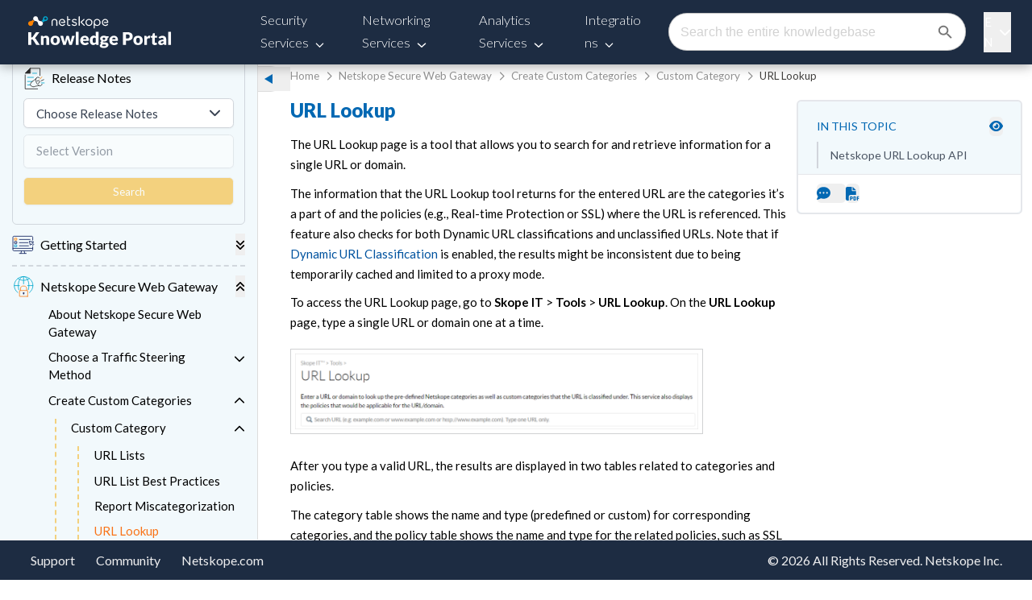

--- FILE ---
content_type: text/html; charset=utf-8
request_url: https://www.google.com/recaptcha/api2/anchor?ar=1&k=6LezsSQrAAAAAOYA3jOAhuV1mavM5rs-XrDcq2ea&co=aHR0cHM6Ly9kb2NzLm5ldHNrb3BlLmNvbTo0NDM.&hl=en&v=PoyoqOPhxBO7pBk68S4YbpHZ&size=invisible&anchor-ms=20000&execute-ms=30000&cb=6j2gpo4dg6bc
body_size: 48773
content:
<!DOCTYPE HTML><html dir="ltr" lang="en"><head><meta http-equiv="Content-Type" content="text/html; charset=UTF-8">
<meta http-equiv="X-UA-Compatible" content="IE=edge">
<title>reCAPTCHA</title>
<style type="text/css">
/* cyrillic-ext */
@font-face {
  font-family: 'Roboto';
  font-style: normal;
  font-weight: 400;
  font-stretch: 100%;
  src: url(//fonts.gstatic.com/s/roboto/v48/KFO7CnqEu92Fr1ME7kSn66aGLdTylUAMa3GUBHMdazTgWw.woff2) format('woff2');
  unicode-range: U+0460-052F, U+1C80-1C8A, U+20B4, U+2DE0-2DFF, U+A640-A69F, U+FE2E-FE2F;
}
/* cyrillic */
@font-face {
  font-family: 'Roboto';
  font-style: normal;
  font-weight: 400;
  font-stretch: 100%;
  src: url(//fonts.gstatic.com/s/roboto/v48/KFO7CnqEu92Fr1ME7kSn66aGLdTylUAMa3iUBHMdazTgWw.woff2) format('woff2');
  unicode-range: U+0301, U+0400-045F, U+0490-0491, U+04B0-04B1, U+2116;
}
/* greek-ext */
@font-face {
  font-family: 'Roboto';
  font-style: normal;
  font-weight: 400;
  font-stretch: 100%;
  src: url(//fonts.gstatic.com/s/roboto/v48/KFO7CnqEu92Fr1ME7kSn66aGLdTylUAMa3CUBHMdazTgWw.woff2) format('woff2');
  unicode-range: U+1F00-1FFF;
}
/* greek */
@font-face {
  font-family: 'Roboto';
  font-style: normal;
  font-weight: 400;
  font-stretch: 100%;
  src: url(//fonts.gstatic.com/s/roboto/v48/KFO7CnqEu92Fr1ME7kSn66aGLdTylUAMa3-UBHMdazTgWw.woff2) format('woff2');
  unicode-range: U+0370-0377, U+037A-037F, U+0384-038A, U+038C, U+038E-03A1, U+03A3-03FF;
}
/* math */
@font-face {
  font-family: 'Roboto';
  font-style: normal;
  font-weight: 400;
  font-stretch: 100%;
  src: url(//fonts.gstatic.com/s/roboto/v48/KFO7CnqEu92Fr1ME7kSn66aGLdTylUAMawCUBHMdazTgWw.woff2) format('woff2');
  unicode-range: U+0302-0303, U+0305, U+0307-0308, U+0310, U+0312, U+0315, U+031A, U+0326-0327, U+032C, U+032F-0330, U+0332-0333, U+0338, U+033A, U+0346, U+034D, U+0391-03A1, U+03A3-03A9, U+03B1-03C9, U+03D1, U+03D5-03D6, U+03F0-03F1, U+03F4-03F5, U+2016-2017, U+2034-2038, U+203C, U+2040, U+2043, U+2047, U+2050, U+2057, U+205F, U+2070-2071, U+2074-208E, U+2090-209C, U+20D0-20DC, U+20E1, U+20E5-20EF, U+2100-2112, U+2114-2115, U+2117-2121, U+2123-214F, U+2190, U+2192, U+2194-21AE, U+21B0-21E5, U+21F1-21F2, U+21F4-2211, U+2213-2214, U+2216-22FF, U+2308-230B, U+2310, U+2319, U+231C-2321, U+2336-237A, U+237C, U+2395, U+239B-23B7, U+23D0, U+23DC-23E1, U+2474-2475, U+25AF, U+25B3, U+25B7, U+25BD, U+25C1, U+25CA, U+25CC, U+25FB, U+266D-266F, U+27C0-27FF, U+2900-2AFF, U+2B0E-2B11, U+2B30-2B4C, U+2BFE, U+3030, U+FF5B, U+FF5D, U+1D400-1D7FF, U+1EE00-1EEFF;
}
/* symbols */
@font-face {
  font-family: 'Roboto';
  font-style: normal;
  font-weight: 400;
  font-stretch: 100%;
  src: url(//fonts.gstatic.com/s/roboto/v48/KFO7CnqEu92Fr1ME7kSn66aGLdTylUAMaxKUBHMdazTgWw.woff2) format('woff2');
  unicode-range: U+0001-000C, U+000E-001F, U+007F-009F, U+20DD-20E0, U+20E2-20E4, U+2150-218F, U+2190, U+2192, U+2194-2199, U+21AF, U+21E6-21F0, U+21F3, U+2218-2219, U+2299, U+22C4-22C6, U+2300-243F, U+2440-244A, U+2460-24FF, U+25A0-27BF, U+2800-28FF, U+2921-2922, U+2981, U+29BF, U+29EB, U+2B00-2BFF, U+4DC0-4DFF, U+FFF9-FFFB, U+10140-1018E, U+10190-1019C, U+101A0, U+101D0-101FD, U+102E0-102FB, U+10E60-10E7E, U+1D2C0-1D2D3, U+1D2E0-1D37F, U+1F000-1F0FF, U+1F100-1F1AD, U+1F1E6-1F1FF, U+1F30D-1F30F, U+1F315, U+1F31C, U+1F31E, U+1F320-1F32C, U+1F336, U+1F378, U+1F37D, U+1F382, U+1F393-1F39F, U+1F3A7-1F3A8, U+1F3AC-1F3AF, U+1F3C2, U+1F3C4-1F3C6, U+1F3CA-1F3CE, U+1F3D4-1F3E0, U+1F3ED, U+1F3F1-1F3F3, U+1F3F5-1F3F7, U+1F408, U+1F415, U+1F41F, U+1F426, U+1F43F, U+1F441-1F442, U+1F444, U+1F446-1F449, U+1F44C-1F44E, U+1F453, U+1F46A, U+1F47D, U+1F4A3, U+1F4B0, U+1F4B3, U+1F4B9, U+1F4BB, U+1F4BF, U+1F4C8-1F4CB, U+1F4D6, U+1F4DA, U+1F4DF, U+1F4E3-1F4E6, U+1F4EA-1F4ED, U+1F4F7, U+1F4F9-1F4FB, U+1F4FD-1F4FE, U+1F503, U+1F507-1F50B, U+1F50D, U+1F512-1F513, U+1F53E-1F54A, U+1F54F-1F5FA, U+1F610, U+1F650-1F67F, U+1F687, U+1F68D, U+1F691, U+1F694, U+1F698, U+1F6AD, U+1F6B2, U+1F6B9-1F6BA, U+1F6BC, U+1F6C6-1F6CF, U+1F6D3-1F6D7, U+1F6E0-1F6EA, U+1F6F0-1F6F3, U+1F6F7-1F6FC, U+1F700-1F7FF, U+1F800-1F80B, U+1F810-1F847, U+1F850-1F859, U+1F860-1F887, U+1F890-1F8AD, U+1F8B0-1F8BB, U+1F8C0-1F8C1, U+1F900-1F90B, U+1F93B, U+1F946, U+1F984, U+1F996, U+1F9E9, U+1FA00-1FA6F, U+1FA70-1FA7C, U+1FA80-1FA89, U+1FA8F-1FAC6, U+1FACE-1FADC, U+1FADF-1FAE9, U+1FAF0-1FAF8, U+1FB00-1FBFF;
}
/* vietnamese */
@font-face {
  font-family: 'Roboto';
  font-style: normal;
  font-weight: 400;
  font-stretch: 100%;
  src: url(//fonts.gstatic.com/s/roboto/v48/KFO7CnqEu92Fr1ME7kSn66aGLdTylUAMa3OUBHMdazTgWw.woff2) format('woff2');
  unicode-range: U+0102-0103, U+0110-0111, U+0128-0129, U+0168-0169, U+01A0-01A1, U+01AF-01B0, U+0300-0301, U+0303-0304, U+0308-0309, U+0323, U+0329, U+1EA0-1EF9, U+20AB;
}
/* latin-ext */
@font-face {
  font-family: 'Roboto';
  font-style: normal;
  font-weight: 400;
  font-stretch: 100%;
  src: url(//fonts.gstatic.com/s/roboto/v48/KFO7CnqEu92Fr1ME7kSn66aGLdTylUAMa3KUBHMdazTgWw.woff2) format('woff2');
  unicode-range: U+0100-02BA, U+02BD-02C5, U+02C7-02CC, U+02CE-02D7, U+02DD-02FF, U+0304, U+0308, U+0329, U+1D00-1DBF, U+1E00-1E9F, U+1EF2-1EFF, U+2020, U+20A0-20AB, U+20AD-20C0, U+2113, U+2C60-2C7F, U+A720-A7FF;
}
/* latin */
@font-face {
  font-family: 'Roboto';
  font-style: normal;
  font-weight: 400;
  font-stretch: 100%;
  src: url(//fonts.gstatic.com/s/roboto/v48/KFO7CnqEu92Fr1ME7kSn66aGLdTylUAMa3yUBHMdazQ.woff2) format('woff2');
  unicode-range: U+0000-00FF, U+0131, U+0152-0153, U+02BB-02BC, U+02C6, U+02DA, U+02DC, U+0304, U+0308, U+0329, U+2000-206F, U+20AC, U+2122, U+2191, U+2193, U+2212, U+2215, U+FEFF, U+FFFD;
}
/* cyrillic-ext */
@font-face {
  font-family: 'Roboto';
  font-style: normal;
  font-weight: 500;
  font-stretch: 100%;
  src: url(//fonts.gstatic.com/s/roboto/v48/KFO7CnqEu92Fr1ME7kSn66aGLdTylUAMa3GUBHMdazTgWw.woff2) format('woff2');
  unicode-range: U+0460-052F, U+1C80-1C8A, U+20B4, U+2DE0-2DFF, U+A640-A69F, U+FE2E-FE2F;
}
/* cyrillic */
@font-face {
  font-family: 'Roboto';
  font-style: normal;
  font-weight: 500;
  font-stretch: 100%;
  src: url(//fonts.gstatic.com/s/roboto/v48/KFO7CnqEu92Fr1ME7kSn66aGLdTylUAMa3iUBHMdazTgWw.woff2) format('woff2');
  unicode-range: U+0301, U+0400-045F, U+0490-0491, U+04B0-04B1, U+2116;
}
/* greek-ext */
@font-face {
  font-family: 'Roboto';
  font-style: normal;
  font-weight: 500;
  font-stretch: 100%;
  src: url(//fonts.gstatic.com/s/roboto/v48/KFO7CnqEu92Fr1ME7kSn66aGLdTylUAMa3CUBHMdazTgWw.woff2) format('woff2');
  unicode-range: U+1F00-1FFF;
}
/* greek */
@font-face {
  font-family: 'Roboto';
  font-style: normal;
  font-weight: 500;
  font-stretch: 100%;
  src: url(//fonts.gstatic.com/s/roboto/v48/KFO7CnqEu92Fr1ME7kSn66aGLdTylUAMa3-UBHMdazTgWw.woff2) format('woff2');
  unicode-range: U+0370-0377, U+037A-037F, U+0384-038A, U+038C, U+038E-03A1, U+03A3-03FF;
}
/* math */
@font-face {
  font-family: 'Roboto';
  font-style: normal;
  font-weight: 500;
  font-stretch: 100%;
  src: url(//fonts.gstatic.com/s/roboto/v48/KFO7CnqEu92Fr1ME7kSn66aGLdTylUAMawCUBHMdazTgWw.woff2) format('woff2');
  unicode-range: U+0302-0303, U+0305, U+0307-0308, U+0310, U+0312, U+0315, U+031A, U+0326-0327, U+032C, U+032F-0330, U+0332-0333, U+0338, U+033A, U+0346, U+034D, U+0391-03A1, U+03A3-03A9, U+03B1-03C9, U+03D1, U+03D5-03D6, U+03F0-03F1, U+03F4-03F5, U+2016-2017, U+2034-2038, U+203C, U+2040, U+2043, U+2047, U+2050, U+2057, U+205F, U+2070-2071, U+2074-208E, U+2090-209C, U+20D0-20DC, U+20E1, U+20E5-20EF, U+2100-2112, U+2114-2115, U+2117-2121, U+2123-214F, U+2190, U+2192, U+2194-21AE, U+21B0-21E5, U+21F1-21F2, U+21F4-2211, U+2213-2214, U+2216-22FF, U+2308-230B, U+2310, U+2319, U+231C-2321, U+2336-237A, U+237C, U+2395, U+239B-23B7, U+23D0, U+23DC-23E1, U+2474-2475, U+25AF, U+25B3, U+25B7, U+25BD, U+25C1, U+25CA, U+25CC, U+25FB, U+266D-266F, U+27C0-27FF, U+2900-2AFF, U+2B0E-2B11, U+2B30-2B4C, U+2BFE, U+3030, U+FF5B, U+FF5D, U+1D400-1D7FF, U+1EE00-1EEFF;
}
/* symbols */
@font-face {
  font-family: 'Roboto';
  font-style: normal;
  font-weight: 500;
  font-stretch: 100%;
  src: url(//fonts.gstatic.com/s/roboto/v48/KFO7CnqEu92Fr1ME7kSn66aGLdTylUAMaxKUBHMdazTgWw.woff2) format('woff2');
  unicode-range: U+0001-000C, U+000E-001F, U+007F-009F, U+20DD-20E0, U+20E2-20E4, U+2150-218F, U+2190, U+2192, U+2194-2199, U+21AF, U+21E6-21F0, U+21F3, U+2218-2219, U+2299, U+22C4-22C6, U+2300-243F, U+2440-244A, U+2460-24FF, U+25A0-27BF, U+2800-28FF, U+2921-2922, U+2981, U+29BF, U+29EB, U+2B00-2BFF, U+4DC0-4DFF, U+FFF9-FFFB, U+10140-1018E, U+10190-1019C, U+101A0, U+101D0-101FD, U+102E0-102FB, U+10E60-10E7E, U+1D2C0-1D2D3, U+1D2E0-1D37F, U+1F000-1F0FF, U+1F100-1F1AD, U+1F1E6-1F1FF, U+1F30D-1F30F, U+1F315, U+1F31C, U+1F31E, U+1F320-1F32C, U+1F336, U+1F378, U+1F37D, U+1F382, U+1F393-1F39F, U+1F3A7-1F3A8, U+1F3AC-1F3AF, U+1F3C2, U+1F3C4-1F3C6, U+1F3CA-1F3CE, U+1F3D4-1F3E0, U+1F3ED, U+1F3F1-1F3F3, U+1F3F5-1F3F7, U+1F408, U+1F415, U+1F41F, U+1F426, U+1F43F, U+1F441-1F442, U+1F444, U+1F446-1F449, U+1F44C-1F44E, U+1F453, U+1F46A, U+1F47D, U+1F4A3, U+1F4B0, U+1F4B3, U+1F4B9, U+1F4BB, U+1F4BF, U+1F4C8-1F4CB, U+1F4D6, U+1F4DA, U+1F4DF, U+1F4E3-1F4E6, U+1F4EA-1F4ED, U+1F4F7, U+1F4F9-1F4FB, U+1F4FD-1F4FE, U+1F503, U+1F507-1F50B, U+1F50D, U+1F512-1F513, U+1F53E-1F54A, U+1F54F-1F5FA, U+1F610, U+1F650-1F67F, U+1F687, U+1F68D, U+1F691, U+1F694, U+1F698, U+1F6AD, U+1F6B2, U+1F6B9-1F6BA, U+1F6BC, U+1F6C6-1F6CF, U+1F6D3-1F6D7, U+1F6E0-1F6EA, U+1F6F0-1F6F3, U+1F6F7-1F6FC, U+1F700-1F7FF, U+1F800-1F80B, U+1F810-1F847, U+1F850-1F859, U+1F860-1F887, U+1F890-1F8AD, U+1F8B0-1F8BB, U+1F8C0-1F8C1, U+1F900-1F90B, U+1F93B, U+1F946, U+1F984, U+1F996, U+1F9E9, U+1FA00-1FA6F, U+1FA70-1FA7C, U+1FA80-1FA89, U+1FA8F-1FAC6, U+1FACE-1FADC, U+1FADF-1FAE9, U+1FAF0-1FAF8, U+1FB00-1FBFF;
}
/* vietnamese */
@font-face {
  font-family: 'Roboto';
  font-style: normal;
  font-weight: 500;
  font-stretch: 100%;
  src: url(//fonts.gstatic.com/s/roboto/v48/KFO7CnqEu92Fr1ME7kSn66aGLdTylUAMa3OUBHMdazTgWw.woff2) format('woff2');
  unicode-range: U+0102-0103, U+0110-0111, U+0128-0129, U+0168-0169, U+01A0-01A1, U+01AF-01B0, U+0300-0301, U+0303-0304, U+0308-0309, U+0323, U+0329, U+1EA0-1EF9, U+20AB;
}
/* latin-ext */
@font-face {
  font-family: 'Roboto';
  font-style: normal;
  font-weight: 500;
  font-stretch: 100%;
  src: url(//fonts.gstatic.com/s/roboto/v48/KFO7CnqEu92Fr1ME7kSn66aGLdTylUAMa3KUBHMdazTgWw.woff2) format('woff2');
  unicode-range: U+0100-02BA, U+02BD-02C5, U+02C7-02CC, U+02CE-02D7, U+02DD-02FF, U+0304, U+0308, U+0329, U+1D00-1DBF, U+1E00-1E9F, U+1EF2-1EFF, U+2020, U+20A0-20AB, U+20AD-20C0, U+2113, U+2C60-2C7F, U+A720-A7FF;
}
/* latin */
@font-face {
  font-family: 'Roboto';
  font-style: normal;
  font-weight: 500;
  font-stretch: 100%;
  src: url(//fonts.gstatic.com/s/roboto/v48/KFO7CnqEu92Fr1ME7kSn66aGLdTylUAMa3yUBHMdazQ.woff2) format('woff2');
  unicode-range: U+0000-00FF, U+0131, U+0152-0153, U+02BB-02BC, U+02C6, U+02DA, U+02DC, U+0304, U+0308, U+0329, U+2000-206F, U+20AC, U+2122, U+2191, U+2193, U+2212, U+2215, U+FEFF, U+FFFD;
}
/* cyrillic-ext */
@font-face {
  font-family: 'Roboto';
  font-style: normal;
  font-weight: 900;
  font-stretch: 100%;
  src: url(//fonts.gstatic.com/s/roboto/v48/KFO7CnqEu92Fr1ME7kSn66aGLdTylUAMa3GUBHMdazTgWw.woff2) format('woff2');
  unicode-range: U+0460-052F, U+1C80-1C8A, U+20B4, U+2DE0-2DFF, U+A640-A69F, U+FE2E-FE2F;
}
/* cyrillic */
@font-face {
  font-family: 'Roboto';
  font-style: normal;
  font-weight: 900;
  font-stretch: 100%;
  src: url(//fonts.gstatic.com/s/roboto/v48/KFO7CnqEu92Fr1ME7kSn66aGLdTylUAMa3iUBHMdazTgWw.woff2) format('woff2');
  unicode-range: U+0301, U+0400-045F, U+0490-0491, U+04B0-04B1, U+2116;
}
/* greek-ext */
@font-face {
  font-family: 'Roboto';
  font-style: normal;
  font-weight: 900;
  font-stretch: 100%;
  src: url(//fonts.gstatic.com/s/roboto/v48/KFO7CnqEu92Fr1ME7kSn66aGLdTylUAMa3CUBHMdazTgWw.woff2) format('woff2');
  unicode-range: U+1F00-1FFF;
}
/* greek */
@font-face {
  font-family: 'Roboto';
  font-style: normal;
  font-weight: 900;
  font-stretch: 100%;
  src: url(//fonts.gstatic.com/s/roboto/v48/KFO7CnqEu92Fr1ME7kSn66aGLdTylUAMa3-UBHMdazTgWw.woff2) format('woff2');
  unicode-range: U+0370-0377, U+037A-037F, U+0384-038A, U+038C, U+038E-03A1, U+03A3-03FF;
}
/* math */
@font-face {
  font-family: 'Roboto';
  font-style: normal;
  font-weight: 900;
  font-stretch: 100%;
  src: url(//fonts.gstatic.com/s/roboto/v48/KFO7CnqEu92Fr1ME7kSn66aGLdTylUAMawCUBHMdazTgWw.woff2) format('woff2');
  unicode-range: U+0302-0303, U+0305, U+0307-0308, U+0310, U+0312, U+0315, U+031A, U+0326-0327, U+032C, U+032F-0330, U+0332-0333, U+0338, U+033A, U+0346, U+034D, U+0391-03A1, U+03A3-03A9, U+03B1-03C9, U+03D1, U+03D5-03D6, U+03F0-03F1, U+03F4-03F5, U+2016-2017, U+2034-2038, U+203C, U+2040, U+2043, U+2047, U+2050, U+2057, U+205F, U+2070-2071, U+2074-208E, U+2090-209C, U+20D0-20DC, U+20E1, U+20E5-20EF, U+2100-2112, U+2114-2115, U+2117-2121, U+2123-214F, U+2190, U+2192, U+2194-21AE, U+21B0-21E5, U+21F1-21F2, U+21F4-2211, U+2213-2214, U+2216-22FF, U+2308-230B, U+2310, U+2319, U+231C-2321, U+2336-237A, U+237C, U+2395, U+239B-23B7, U+23D0, U+23DC-23E1, U+2474-2475, U+25AF, U+25B3, U+25B7, U+25BD, U+25C1, U+25CA, U+25CC, U+25FB, U+266D-266F, U+27C0-27FF, U+2900-2AFF, U+2B0E-2B11, U+2B30-2B4C, U+2BFE, U+3030, U+FF5B, U+FF5D, U+1D400-1D7FF, U+1EE00-1EEFF;
}
/* symbols */
@font-face {
  font-family: 'Roboto';
  font-style: normal;
  font-weight: 900;
  font-stretch: 100%;
  src: url(//fonts.gstatic.com/s/roboto/v48/KFO7CnqEu92Fr1ME7kSn66aGLdTylUAMaxKUBHMdazTgWw.woff2) format('woff2');
  unicode-range: U+0001-000C, U+000E-001F, U+007F-009F, U+20DD-20E0, U+20E2-20E4, U+2150-218F, U+2190, U+2192, U+2194-2199, U+21AF, U+21E6-21F0, U+21F3, U+2218-2219, U+2299, U+22C4-22C6, U+2300-243F, U+2440-244A, U+2460-24FF, U+25A0-27BF, U+2800-28FF, U+2921-2922, U+2981, U+29BF, U+29EB, U+2B00-2BFF, U+4DC0-4DFF, U+FFF9-FFFB, U+10140-1018E, U+10190-1019C, U+101A0, U+101D0-101FD, U+102E0-102FB, U+10E60-10E7E, U+1D2C0-1D2D3, U+1D2E0-1D37F, U+1F000-1F0FF, U+1F100-1F1AD, U+1F1E6-1F1FF, U+1F30D-1F30F, U+1F315, U+1F31C, U+1F31E, U+1F320-1F32C, U+1F336, U+1F378, U+1F37D, U+1F382, U+1F393-1F39F, U+1F3A7-1F3A8, U+1F3AC-1F3AF, U+1F3C2, U+1F3C4-1F3C6, U+1F3CA-1F3CE, U+1F3D4-1F3E0, U+1F3ED, U+1F3F1-1F3F3, U+1F3F5-1F3F7, U+1F408, U+1F415, U+1F41F, U+1F426, U+1F43F, U+1F441-1F442, U+1F444, U+1F446-1F449, U+1F44C-1F44E, U+1F453, U+1F46A, U+1F47D, U+1F4A3, U+1F4B0, U+1F4B3, U+1F4B9, U+1F4BB, U+1F4BF, U+1F4C8-1F4CB, U+1F4D6, U+1F4DA, U+1F4DF, U+1F4E3-1F4E6, U+1F4EA-1F4ED, U+1F4F7, U+1F4F9-1F4FB, U+1F4FD-1F4FE, U+1F503, U+1F507-1F50B, U+1F50D, U+1F512-1F513, U+1F53E-1F54A, U+1F54F-1F5FA, U+1F610, U+1F650-1F67F, U+1F687, U+1F68D, U+1F691, U+1F694, U+1F698, U+1F6AD, U+1F6B2, U+1F6B9-1F6BA, U+1F6BC, U+1F6C6-1F6CF, U+1F6D3-1F6D7, U+1F6E0-1F6EA, U+1F6F0-1F6F3, U+1F6F7-1F6FC, U+1F700-1F7FF, U+1F800-1F80B, U+1F810-1F847, U+1F850-1F859, U+1F860-1F887, U+1F890-1F8AD, U+1F8B0-1F8BB, U+1F8C0-1F8C1, U+1F900-1F90B, U+1F93B, U+1F946, U+1F984, U+1F996, U+1F9E9, U+1FA00-1FA6F, U+1FA70-1FA7C, U+1FA80-1FA89, U+1FA8F-1FAC6, U+1FACE-1FADC, U+1FADF-1FAE9, U+1FAF0-1FAF8, U+1FB00-1FBFF;
}
/* vietnamese */
@font-face {
  font-family: 'Roboto';
  font-style: normal;
  font-weight: 900;
  font-stretch: 100%;
  src: url(//fonts.gstatic.com/s/roboto/v48/KFO7CnqEu92Fr1ME7kSn66aGLdTylUAMa3OUBHMdazTgWw.woff2) format('woff2');
  unicode-range: U+0102-0103, U+0110-0111, U+0128-0129, U+0168-0169, U+01A0-01A1, U+01AF-01B0, U+0300-0301, U+0303-0304, U+0308-0309, U+0323, U+0329, U+1EA0-1EF9, U+20AB;
}
/* latin-ext */
@font-face {
  font-family: 'Roboto';
  font-style: normal;
  font-weight: 900;
  font-stretch: 100%;
  src: url(//fonts.gstatic.com/s/roboto/v48/KFO7CnqEu92Fr1ME7kSn66aGLdTylUAMa3KUBHMdazTgWw.woff2) format('woff2');
  unicode-range: U+0100-02BA, U+02BD-02C5, U+02C7-02CC, U+02CE-02D7, U+02DD-02FF, U+0304, U+0308, U+0329, U+1D00-1DBF, U+1E00-1E9F, U+1EF2-1EFF, U+2020, U+20A0-20AB, U+20AD-20C0, U+2113, U+2C60-2C7F, U+A720-A7FF;
}
/* latin */
@font-face {
  font-family: 'Roboto';
  font-style: normal;
  font-weight: 900;
  font-stretch: 100%;
  src: url(//fonts.gstatic.com/s/roboto/v48/KFO7CnqEu92Fr1ME7kSn66aGLdTylUAMa3yUBHMdazQ.woff2) format('woff2');
  unicode-range: U+0000-00FF, U+0131, U+0152-0153, U+02BB-02BC, U+02C6, U+02DA, U+02DC, U+0304, U+0308, U+0329, U+2000-206F, U+20AC, U+2122, U+2191, U+2193, U+2212, U+2215, U+FEFF, U+FFFD;
}

</style>
<link rel="stylesheet" type="text/css" href="https://www.gstatic.com/recaptcha/releases/PoyoqOPhxBO7pBk68S4YbpHZ/styles__ltr.css">
<script nonce="jUXizP8TtiW1eUTuDl2osQ" type="text/javascript">window['__recaptcha_api'] = 'https://www.google.com/recaptcha/api2/';</script>
<script type="text/javascript" src="https://www.gstatic.com/recaptcha/releases/PoyoqOPhxBO7pBk68S4YbpHZ/recaptcha__en.js" nonce="jUXizP8TtiW1eUTuDl2osQ">
      
    </script></head>
<body><div id="rc-anchor-alert" class="rc-anchor-alert"></div>
<input type="hidden" id="recaptcha-token" value="[base64]">
<script type="text/javascript" nonce="jUXizP8TtiW1eUTuDl2osQ">
      recaptcha.anchor.Main.init("[\x22ainput\x22,[\x22bgdata\x22,\x22\x22,\[base64]/[base64]/[base64]/[base64]/cjw8ejpyPj4+eil9Y2F0Y2gobCl7dGhyb3cgbDt9fSxIPWZ1bmN0aW9uKHcsdCx6KXtpZih3PT0xOTR8fHc9PTIwOCl0LnZbd10/dC52W3ddLmNvbmNhdCh6KTp0LnZbd109b2Yoeix0KTtlbHNle2lmKHQuYkImJnchPTMxNylyZXR1cm47dz09NjZ8fHc9PTEyMnx8dz09NDcwfHx3PT00NHx8dz09NDE2fHx3PT0zOTd8fHc9PTQyMXx8dz09Njh8fHc9PTcwfHx3PT0xODQ/[base64]/[base64]/[base64]/bmV3IGRbVl0oSlswXSk6cD09Mj9uZXcgZFtWXShKWzBdLEpbMV0pOnA9PTM/bmV3IGRbVl0oSlswXSxKWzFdLEpbMl0pOnA9PTQ/[base64]/[base64]/[base64]/[base64]\x22,\[base64]\\u003d\x22,\x22IGTCvsKzwp0Gwq8MPsKZwpXCiwEEw7DDpMO7FDrCpzk9w5dCw5fDvsOFw5Y+wr7CjlAzw5Ukw4kjVmzChsOFMcOyNMOUD8Kbc8KVIH1wVipCQ1PCpMO8w57CjUdKwrBFwqHDpsOResK/[base64]/e8OOYMKSBDrDm8OAwrbCrVhbPsKFSFIpwofDmsK/FcKLZsKKwrZwwrLCuiQkwrc3SW/[base64]/[base64]/CucOdTcK/FMKEw69nw7tQOcKAwp7CrcKqdCbCkl3DpCU2wqbCvy5KGcKJWDxaH3ZQwovCtsKBOWR3YA/CpMKJwo5Nw5rCucOJYcOZd8Kqw5TCgjF9K1fDkwwKwq4Uw4zDjsOmUyRhwrzCo0lxw6jCoMOaD8OlUcKvRApOw6DDkzrCmWPConFAWcKqw6BcUzEbwpdofibCkScKesKwwobCrxFWw53CgDfCusO9wqjDiA/DrcK3MMKBw7XCoyPDt8O+wozCnGDChT9Qwq0FwocaD3/Co8Oxw4XDqsOzXsOnDjHCnMObdyQ6w5AQXjvDmivCgVk3KMO6Z2fDrELCs8KBwpPChsKXe3gjwrzDicKiwpwZw4Qzw6nDpC7CuMK8w4Rvw6F9w6FQwrJuMMKIB1TDtsOFwpPCocOtEsK4w5PDnkcNdMOMXVDDo1ROYsKtfcOPw6lcc1xwwrEbwqzCq8OqeG/DvMKkPsOWE8OGwoXCjTF2W8OxwoJaJkXCnGjCiRjDi8K3wr1PCnrCsMKLwonDs1hcZMO0w6rDuMKjalXDlsOBw60zMVR7w5gIw7TDncO+G8Oww77Cp8K2w6Uaw7ptwqoNw5fDtMKRZ8OPQHnCrcKLakQTA27DoiJrYx/[base64]/[base64]/CknjDl2bDnzXCksKXVihNF8OBYsOVw6p5w6XCv07CgsOOw6TCssO6w7c2UUFoV8O5dA3CncOBLw4aw5cwwofDkMOxw6bCl8OXwrvCuR9Gw4PCl8KVwqlxwp3DrxdwwpDDhsKlw6JDwr0oI8KvHcOWw5/DgGhqYwVdwqjDsMKQwrXCmEnDsn/DqQrCnV/CvTrDqns/[base64]/[base64]/[base64]/[base64]/[base64]/QlgnJDzCgWXDsEnDrwIZwpgKwrB2R8KPK3UqJsKXw5XCjsOfw7fCnGIyw5IkR8K9W8OcUnXComtbwrZ+PmnCsiTCh8O6w7HCnnQqSR7DvGtwWMOIw60EbiE7Xzh/FWhVYSrCpi/CkcKEMB/Dti7DqhzCliDDtifDgDjDvAnDncOyKMOBGkvCqcOLQk4oLxleJwXCsEsKYxV4QsKEw6/DgcOBOMOPZ8OFasKJZGgocWolw43CvsOvGGx7w4jDhXfCi8OMw7/DrGzCkEYrw5J0wpIHMMKywr7Dty00w47DtD7Cn8KKNMOhwqkEBsKLCRtZKMO9w6J+wr7CmjPCg8KVwoDDv8KRwrZAw5zCjm3CrcKKDcKywpfCvsOewqvDsXbCvns6dVfCtnYww44YwqLCgBHDvcOiw5/DjGNcPcKJw6nClsKZLsKow7o7wpHDucOew4PDhcOnwqrDvMOuDgEoTx1cwqxzNsOufsKAVFdFWiMPw4XDtcO8w6RmwrzDiWwGwosIw77CtQvDlVJ7wrXDplPCmcO9XnF6WynDpcOsWsOSwoIAXMK5woXClDHCsMKJD8OcIT/CiCcuwo7CnAPCiiAyRcKRwqHDiwXCk8OeAsKoUFwWAsOow4sPJjfCm2DCgVZ2JsOuAMO9wovDinrDscOPbhbDhwXCpksbU8KhwoTDgwDCuU/DlwnDgWDCj2bCrUYxGSvDkMO6XsOzwozDhcOQdwtAw7TDusO8w7cBSD1Ob8KUwoM5MsOzw6Q3w6vCkcKZG0ApwpDClAoKw67DuGVvwoZUwp1nXS7CsMOPw5zDtsKQfRzDuVDCt8OJZsKuwr5jBnTDh3zCvkNeKsKmw6Jwe8OWLFPCh3TDiDV3w6lSFxvDpcK/wpILw7jDuG3DrDp5PyAhB8KyRncdw4ZFaMOew5Vpw4ByTglww5lKw6vDr8O+H8Ojw4zCgy3Dt2UjfV7DtMK2Cztaw7bCuDjClsK8w4APVBLDicO8Kj7Dq8OFHHkhSsKfScOQw5ZxVFTDqcOcw7DDmivCrsOGVsKFbcKqU8O/ZHckLMKQw67Dl20zwp84Ik/Ctz7DhzTCusOaKAsGw5PDi8KbwpDCv8Omwr8+wr00w4Ihw7hEwogjwqrDucKgw4Riwr5BY3jClMKmwp8Xwq1aw7B/P8OrScKaw6XCl8KTw4UTBGzDgcORw7TCjH/Dt8Knw67CicOIwoV/QMOATcKJTMOKQ8KjwoAYQsO+dw1+w4rDpBZow4FHw7PDiUPDrcOLRMKKKTnDqsKYw6fDig0EwpMGNFoPwpIYUMKUP8OFw7pKGg4uw4dfZBnChWY/Z8OJYTgIXMKHw7bCrQJxQsKiecKJVsOBMxTDsHPDs8KFwpvCocKawq/[base64]/[base64]/cMOswqvCpMO0F8K0MBDDhjB/w5xxw5fCu8OzN8OsQ8OrAsOcTHckAVDCrlzCrsOGWxpDwrQcwoLDoF0jHSfCmCBbRsOvBMO9w7LDhMOBwpTCqhHCrELDlE1Vw4jCqC7DsMO4wqjDtD7DmMKKwrNzw79Pw4MBw5c0OTzChBjDuFwyw5HCnTtqBcOZwp4twpBgVsKWw5rCjcOuDsOswrjDpj/CvxbCsy7DkMOsJRcgw7lvZnwGwp3Du3QYOhrCucKcVcKvC07DscOSbMKud8KScQbDnmTCicKgQk01PcOLacKEw6rCrUfDrjY/w7DDhsKEIMOVw6XDnGnDi8OowrjDt8K8JcKowpvDoDBFwq5CNsKpw6/DpUVwJ13DogQJw5PCjsK8YMOBw5HDhMOUNMKww6I1eMOpb8OqO8KSSTEUwo06wrdgwq4Pw4TCnE4RwrBxQT3Cj1pnw53DqcOsT18EaU4qUWfDksKjwrXDpBIrw7EyJ0lDJlMhwpE/cgEuM2hWL3vCpWlLw5LDqTPClMKqw5LCv2dEIEg+wq/[base64]/wp1Awqt8K8Kdw4woe8KGw6ZMLsKhwp5Ja8OmwqcnI8KONcOFQMKFCsOdacOAFAPCncK0w4Vlwr7Dgj3Cpn/CusKnwpYxWXQ3aXvChcOIwozDuDnCk8KlTMKfADcoH8KfwrVyNcOVwrxfSsOawpthacKEMsO3w4kUBsKyBsO3w6LClHBrw7NcUGbDsmzClsKGwrnCkmkDXQ7DlMOIwrsIw4vCusOUw5rDpVzDoysoQ2c9D8OYwr12XsOew7vCpsOCfMOlPcKVwq0/[base64]/w64swpZkb352D8Kww7DDlkZ5w55oez0+Sm/[base64]/w4jDpMKUZMK4wo/CiMKvwq0SKg7Ck8K0wrfCkMKOUnHDhk5AwqnDkzIuw7/DkXTCpH96e2JRdcO8H1tsfXbDg3PCoMKlw7TChcOAVH7Cm1XDozI9TRrCtcORw7Ndw5Jfwqt/[base64]/CjG8tw53CtFcPwqzChEDDuChDwpjCj8O6eQPCmsOqbsKhw4tzeMK9woB5w41Ywo7Ch8ODwrlyZxXDmsOxCXU4wqzCsRFhFMOrTSfDvxJgPxPDpcOecnzCkcKcw5gOwpPDvcKxccOcJRDDtMKTf2ksCwAZT8OqYSAjw7ojHMOKw7/DlHNINTHCkQfCr0k4EcO3w7pZQU5Kdz3CpMOqw7pPJMOxccOibQt6w4p9wpvCohrCi8Kyw6bDn8K/w7vDiyUfwrLCr2w6wp/Dt8OzQ8KXw5bCssKSYVfDo8KoZsKMAMKpw7pEIcOrSEDDnsKHFGLCn8O+wq/ChsKCNsK5w7TCk13Cm8Kbb8KtwqQmWSLDncOrB8OiwrQkwrRow60RMMOqSCtUwqR2w6ckSsK5w4zDrXQHLMOWSgB/wrXDl8OFwpczw64Yw6ITwrrCtsK6bcOuT8OfwoBrw77Dk1XCnMOeMlByTMO6GsK/U2JtVGDCisOlXcKjw5QOOMKawr1BwqZUwopDTsKnwoTDo8OcwoYNNsKKQcO+QUrDnMKFwqvDscKAwrPCgC5cQsKXw6LCtn4Rw4jCvMOWVsObw7bCgsOMS35rw4XCjD88w7zCj8KzSU4WTMKjaTDDosO8wpDDkh5cHsK/[base64]/DnQorw4DDisOIO8KjC8K5QiXDmjFxGArDjGzDqivDoi4JwrAwYsOUw4NsUsO+R8KOWcObwpBle2/Dn8K2wpNQPsOpw59bwr3Cm0tqw7/DiGpAXScEFyjCgMOkw6BhwrfCtcKPw7Raw6/DlGYVw502YMKrSsOgS8Ktw4vCt8K3BAbCgF08wrQKwo4ewrMlw4FHFcOBw4zCizlwF8OuAnrDisKONiLDmkV8cXfDsyzChX/[base64]/CkHDCq8O0wr9Tw7XDnFHDlXwLKBkMMj3Dm8KpwowYVsK7wrkKwp5SwphYQcKlw63CtMORQgpsG8KXwpxww4LCrRkfNsORdDzCvcODacOxdMOQwo4Sw5dUY8KGDsKDMMKWw5rDosKqwpTDncOuBh/CtMOCwqM4w6zCll8EwoNSwrXDsBElwpLCoH9ywr/DtcK1FQ8gFMKFwrZpPwzDlgrDl8OcwpNgwrXCknTCscKhw7QtJCIvwrJYwrrCmcKqAcK+wrTDrMOhw7cAw5nDn8ODwpkFdMKBw74lwpDCgRNVTls+w4LDgyYew7/ClsO9AMOYwpdIJMOWc8O8wrwAwr/[base64]/E8O3woJ2wrlPw7zCrhs1JcO0w54Yw5w6wrzDtsO7wpTDgMOHdsKYWTs7w616PsOVwqPCqC/Cv8KJwprDo8KXFQXDoDTDuMKmSMOrOVtdB2oUw7fDhsO/[base64]/[base64]/ClEFvwrd6GcOAWMOCwrFkYcO5MEg3woTCtMKtW8K/wo/DuGYeP8KHw7PCosOeWS/[base64]/Dh1QuaFjDpWo5AMKcJsO1In7Cu3fCpcK/wqlZw60WCQLDocKbw7IxOmbCnjDDvlhpGsOKwobDvgR9wqTDmsOSJAMVw5nDosKmblvCkn9Xw7BeaMKvVsK2w6TDo3fCocKBwp/Co8KzwpxzY8ONwpDDqQg2w5jDlcOgcjXCric6BWbCsFzDqMOYw7FOciHDhGTCq8Omw4Eew53DikbDqn9ewrfDtAjCo8OgJ0M4NGPCsDnDucOcw6TCpsKNayvCsjPDvMK7e8Oew7TDgUIXw5E7AMKkVxdac8Oow7ggwo/DvzxFdMOTXSRsw47CrcKHwpnDlsO3wp/[base64]/OcODwpUIwoZXwpnCp8KkTsKRwqnDhcO1JMOGw47Di8OYw73Dr0HDlxNnw79oFsKPwpfCvMKsYcO6w6HDgMO5ATIuw6fDrsO5GsKpOsKowroIccOLMcK8w7MdWMK2WwxfwrTDjsOrCTRuJ8Kzwo/[base64]/CssObwo7CjcKCw6bDmcK6XV/CpMOgwq/DkMKtY2MdwoUlLgAAZ8OdL8KdXMKjwowLw7BtQU0Ww6fDggxRwqYcwrbDrToBwr3CpMOHwp/DvS5reA9GUgXDiMOVNgdGw5pNUsOMw6RIWMOPJ8ODw4XDkhrDlMOCw47CkARswqTDpwDCkcKiQcKJw5vChDdgw4RmPsOJw6VXD2nCuVdhT8OFwo3DusOww5bCpg5ewqU4AwnDoxbCkkTDpcOUJis+w7jClsOYw4nDo8Ofwr/CjcO3HTzCgMKVw6fDmFMnwpzDllTDv8OvU8KZwpnCkMKEQyvDvW3CvsK4AsKUwq7Cp0Jew4bCv8Kow6NDXMKSF2bDqcKff0Mow7DDix8bYsOSwqAFZsOww5cLwqcLw7tBw6wBWcO8w77CisOBw63Dv8KIIFjDnnXDk0/DgzlkwobCggQrT8Kxw51fQ8KqKyEkCmBMCsKgwqnDisKhw6PCqsKtVsO+MGAxE8KYTV0owrjDgMO5w7jClsOHw5IGw41PM8O6w6PDkR/DuHgOw79kw7F0wrnCtWseAVZJwr9bw6LCgcKKbGAKXcOUw6UCMUBawp9/w7woK0kjw4DCgn/DqUQya8KUZz3DpcOnKHp9L2HDj8Oywr7DgjQpDcO9w5zCjWJLD2rCuADDrVV4wpdPIcOCw47ChcKfWicUw5PDsHvCkjInw4wlw6PDqTo2eQgHwo3CnsK3CMKuJxHCtnnDj8KOwqfDsFtlR8KIa2nDrzLCtsOywq1/RjbCgMK4bRlbGgTDhsOjwoxCw6TDs8OOw7TCm8OKwqXCrA3CmkQ9B0p9w7HCpsOmUTPDm8OPwohtwoXDncOzwo3CjsO0w6XCvMOnwo7CqsKMFsKMQMK7wo3CpFFRw5jCowZrUMOoDgUYE8Oxw4FWwqdBw4jDpsOCAkpnwpQBacOSwpJbw7rCsG/CnH3CqXItwofCgkhGw4ZLFnTCn1DDncOfM8OcXRoof8OVT8OwPUHDhg3CvsKxVD/Dn8O8wqzCiA0IbsOgRMOLw4AKe8KQw5vCqwg9w6LCosODMh/DmxfDvcKjw73DjCbDpnciXcKyFwjDtVLCjMKQw4Vda8KqRzseGsKAwrbCl3HDoMOYLcKHw4vDs8K/[base64]/wqbCm8KPw43DmMOqw6E0worCshciwrt8TRZTZ8KQw4vDgjnCvi3ChxRMw5jCpMOqCUfCgCVTdFbDqkzCl0omwq1/w5nDj8Kpw5nDqF/DtMKGw6nDsMOWw6BOEcOSGsO9DB9XNVouHsKnwptUw48hwqEiwr8Zw5dLw4odw63DrMOUOS9rwrcxZSzDnsOERcKmw6bDrMKPEcK0SD/DoDPDkcKfaV3DhsOkwr7CtsO3Q8Ocd8OzGcK1ThvDksKDSg4zwoxYL8Ovw60Mwp/DqsKEORh9woQWR8KpRsOgEh7DoUnDo8KjB8OkVsK1esKrS2Nuw44yw4EPw75dWsOtw67Cr1/DtsOtw5nCj8KQw5vCucKiw5PClMOQw7/CmxNCdlN4asOkwr5Kf3rCqW/DugrCs8KhFsKOw48JUcKPPMKtfcKRXmdHDcO0VlAmMTLDhi7DlBM2CMOfw7HCq8OVw44jTGrDgmVnwrbDoBbCsWZ/wpjDmcKKFDLDok3CjsO2dU/DnFTDrsKydMOTGMKSw4vDkMKPwo4Gw7fCrsOzeSrCsSbDnWnCjmh4w7rDg1Itfm4FKcOrfMKPw7fDl8KoPMOOwrs2K8O6wr/[base64]/CmidVwot0w5jCocOuw7DCtW/DuxogwrnCicKdw4FGwrnDljRUwpjCt2thEsO2KcOPw6t1w7Ysw77DtsOOOCVWw7AVw53ComHDuhHCsWfDpU4Ww4RiTMKUcHHDoiVBYjg0GsKMwrbCgU1jw6fDhMK4w5nDrAYEC2Ulwr/[base64]/[base64]/QR/DglgaNsKWSMKUw5pvw4LCoMOvK8Kxw4TCjC/CmiPDjHIpdsKaVSEKw4rCgw5qS8Ohwp7CpVnDty48wqVsw6cfLVfCpGjDr0rCsAHDhAHDhz/Ds8Ktwqkpw7kFw4HCrWNdwoYDwrvCqWTDu8KTw43DqMOCT8OowoVNJxt8wprCtcOdw5MVw7PCrcK3MQvDokrDj2/Cn8OdR8OFw5VNw5RnwrB/w60Aw5pRw5rCpMKwIsOAw4nCn8OnTcKLFMKHOcOFVsOgw47CpS8fw6Bsw4B9w5rDrCfDum3DgFfCmk/DuV3CjCQ7IFklwp/[base64]/Cixo3w5LCgSrDvhfDvj8TRcO2wpEHw7AXC8OlwqLCpMOGdCvDvAkWXTrCtcOzEMKxwrfDlzzCtSI2JMKKwqh7w7hbayI5w4HCn8KYQMOdUsKTwrR5wq/[base64]/Cs8KXwqcZwqY7w5TDuMO4aMK5f8KLC3bCpW/DscOdSisEOWF7w7tSOUDDmsKPU8Kqwo/[base64]/CkGU8woHDq2VqFsOUwpBYw5PDjErCvh8SwqbCp8Olw6jDn8Kgw7dYI19TcGHCsjR5V8KHY1zCgsK/[base64]/wrXCjMOVVcOtwqrDoT3DqHEnVcOiwp3Ds8O3csKywoxRw5cwGG/CtMKIJRp8CDXCoX/DksKjw7rChsObw6TCn8OySMKnwrPDnjTCnhLDiUZNwrLCq8KNbcKhE8KyH1oPwpNrwrUcWhTDrjJ0w6jCpCjCtUBbw5zDrULDuH54w5HDvXciw54Vw5bDgAnCrxwTw5LCnVxBO1xWJnbDpj94FMOBdHXCvsO7WcO0wrh/H8KRwo/CisOTwrXCrEjCpWo/ZiQxKnQpw4fDojVnRTXCvnpwwqzCjsOgw4Z7FMOtwr3CqkIJLsKIARfCkl3DhkZowpvDh8K4bChvw7/[base64]/Ckk8awrMAw59ew4BOCMOCFyt4w5TCrsKqw5vCnQzCjRjCvknCl0LClgdzd8OEBlViAMKAw6TDoTE5w6HCgi7DqcKVCsO/IVfDtcKsw6LDvQ/DiB9ww57DiSs3YXFcwpkLGsOfCMKZw5PDh2jCsmvCr8KYYMK8FAJtTRgow6rDosKcwrDDuUJDZ1PDvjAdIcOoXx5zYTnDiRzDiCFTwok/wpZxacKIwrh3w6EbwrRsWMOEUUkZHgrCs3DCgi53ex8+UTLDlsKuw7ETw6rDk8Oow7suwqrCkMOTDVxjwq7CuVfCmEhLLMOPI8Kww4fCtMKwwp/CmMOFf2rDl8OzPH/DhhV8aTVMwqFOw5dmw6nCm8O5wqDCmcK+wqwMRDfCrmUnw4TDtcOhfz81w4FHw6IAw6PCrsKgwrfDgMOScmlRwqIswo16SzTCtsK/[base64]/YcO9d8OewqfCmcKYwqbCpn/[base64]/w7xZOMK1w65gA1rCnjrCsFbCo2DCr8OKfBXDp8OIMcKBw6I4a8K9IDXCmMKVOD0XY8KmfwhIw5N1ZsKtIhvDhMOMw7fCgEJnBcKhGS9gwrgZw5PDl8OrLMO+A8ONwr10w4/DhcKlw6bCpmchRcKrwrx6wrnCt0Qiw4bCiAzDr8Krw50YwonDq1TDkztewoVEYMKgw5HCg2/DlMK5wqjDkcO5w6oZT8Ohw5QkBcKADcKxRMKNw77DrmhLwrILRHt2VUQaEhbDncKmciPCqMO2OcOxw4bCnkHDn8KxIEwUA8OnHCAfa8KcOTLDlAI0BcK1w5XCvcOvE1XDpk/DsMOEwqbCpcKCfcKww67ChB3CmsKPw79lwrkAEhXDjBM2wqI/[base64]/Dm0w4E8KaZcKrfcKewoppwqrDpcKVDiXDkR/DnG3Cs1LDqhnDklfCugzCksKsHcKIM8KjH8KbBQbClHsZw6rCnXd1CUIYcADDpkvCkzLCk8K8S0ZXwpp8woJdw5nDu8Omel0zw6HCq8Kgwp/DgcKUwrTCjcO+f1/[base64]/CssO0w4LCjGohTMKLL8O8w7NcwrPDu8K1w7gGBzh1w6fCu2RNXlnDn1smOMK+w4kHw4rCiTR9wovDogvDt8KJwrfCv8OJw4rCjsK6wotEHMO8CgnCk8OhEMKfesKbwp4nw4zDnXEuw7TDqnR+wp/CkH1mXj/DlkvCtcK+wqPDqMOQw5RMEyVuw4HDv8KfYMKowoVmw6LCmsKwwqTDt8KSa8Odw57CqBoQwpMLThQ0w6o2QsO1XDljw6Y7wr7CqHo8w7jDm8KVFzUmYAXDjXfCtsOTw5XCssKUwrlQCHVNwo7CoX/Cj8KSeVR9wofCqsK+w70abUQ9w4rDvHXCicK6wpIpZ8KVTMKfwr7DtSrDqcOiwoR4wr0nBcOWw6Q1VMK/w7fCmsKXwqrDqW7DtcKdwo5KwoJGwqNNfMOPw7JrwrLCsj51AEzDmMOjw4AuTScZw73Dgh7CmcKtw7t2w6fDtRnDsS1FGmXDt1bDoGIHLm7DljPDlMKxwofCg8Ktw4EqSMOoe8OBw4jDnwjDjUzCiDXDrRzDvibCrcKuw6Zrw5www6FWbg/CtMOuwqXCosK6w4XCtlzDk8K9w7gQPRZsw4Uhw40FFAXCssKBwqoIw4NgFjDDjcKbfcOsN2Z6w7NrARDChcOHwrPCvcOjTGzDgiLCvsOiJ8ObD8KHw6TCuMK/[base64]/[base64]/[base64]/Cv3fDs0LCpsKSP8Okw6rCg8Ozf8OXdEjCpsOEwr5nw4g6fMO3wqfCvD7Cu8KFSAFJwo4Vw67CmgDCqnvCnBMYw6BTEzLDvsOrwrLDq8ONVsKtwp/CkBzDugQsfTTCqDIQS1cjwpfCl8Ond8KjwrJTwqrChF/Cp8KCQUjDqMKVwobCjHp0w6VHwqDDoXXDrMOUw7EBwohxUgbDoyrCkcK7w4o9w5rCqsKxwoDCjMKjLjwkwoTDoDB1KEvChMKoV8OSbMK0w714G8KmLsOIwqsiD3xHQClewojDgX/[base64]/DtMOaCkxDwpjCmMK6QMKUwqhxQlZfw7V0wrDDs1cYwozCog98ejDDl3zCninDp8KrGcO+wrMubnfChzrCrwrCuAPCun4SwpYWwqZPw4HDkwLDlCjDqsOYJXjDkVDCrMK4fMKnGhwJHnzDoCoVwpPCgcKrwrvCl8OawrzDtxfCjnfDgFLDlz/DqsKsHsKYwpgOwp9ha0t7wq/[base64]/Do8OQwrdQwoIAwqPDnVEIdDnDjcKaAcKIw71NRMO9RMKuRhnDgsOvP20bwp/DlsKDPMK5DEfDpQnCocKjT8K3TcKUQMKxwrImw5jCkklOw5IRbsOWw6TCgcOKRgAdw6TCpMOtY8KYUkE+woE2dMOZw4lDA8KjKcKcwrAMw4fCh34cK8KUO8K9F3PDhMOLQ8O7w6HCrFM9G1l/LxgDAQsPw4TDlAZ8asOCw7rDq8OMw4HDjsOKecOuwq/Dq8Oqw4LDkR1/UcOfYh3Ds8O9w70iw4LDksONEMKINhvDsAPCunZow4fDlsKEwqNAOW55NMOPEULCv8Oywo3DkEFDUsOiXyTDoVNEw4DCt8KCSTDDumwfw67CgwvClghhIkPCogkuBS88KcKyw4fDtRvDtcK8Y0oHwpRnwrXCn2UEHMOHHjjDoQ05w6TCqFs0cMOUwpvCtX1Peg/CnsOBdD9QVD/Cklxewrlxw5oZfHtiwr0CfcOGLsKqOQlBBVd6wpHDusKrRkDDngo8SDTCh3FNUcKCNMOEw5Vqewdgw4IJwpzCmzjChcOkwp5QYTrDm8KkbS3DnwMnwoZwGiFAMAhnwq3Di8O/w7HCqMKuw4TDsAbCv0QURsOfw4Y7FsKJGmrDokdNwonDq8K0wq/Ds8Omw4rDohTClh/Dk8OOwr8DwoLChMKoVHhwM8Odw4jDqS/DnyTCpEPCt8KYB09IRU1dWUFHwqEWw5ZPwrnCncK2wrpww5DDuB7CknXDnQwuI8KaEBBNL8ORF8K/wqfCosKbf295w6PDgcK/woFBw5HDh8KPY0XDlsKoQAfDomcfwoElX8Kwd2ZHw6UswrkCwqrCtx/CoxFWw4zCsMKtw7ZqfcOCw5fDtsKjwrzDtX/CiCZbeQbCocO6TAEzwrFLwpZ0w4vDizFYEMOGQF4PR0zDu8K4worDkDZFwpUpcBoIM2d6w58NVSsGwq5Fw60teRljwrbDpcKnw77CgsODw5ZbEsO2wrTDhcKoMxzDkUbCh8OKK8OzesOLw6PDjMKmWhlsb1XCk20gEMOmLcK/dH4LeUczwoxTwovCh8KmYxI9M8KZwrPDisOmLcOiwr/DqMKDG2zDpGxWw6sELH5tw4xww5PDrcKNNcKlFgl5bMKVwr5AYX95fGTDg8Ogw78Nw4LDoCXDgS06TnhgwqptwoLDjsOWwqodworCmRTCg8OlAsOiw67Di8OcREjDsRvCu8K3wrQvWlASwpk+wohJw7PCqX7Dv34hBMO0VyANwqDDhT/Dg8OaFcKLUcOVPMOgwojCq8Kuw7s6NHNzwpDDtcKqw4bDj8Kjw6kRfsOUccOmw7V0wqHDkmfCs8K/[base64]/[base64]/DucKwwrnDkkgYXVXCksKdBsOUwoXCsMKPwosuw7jCh8KbHVbDkMKAVh7CvcKTVCPCiTPCgsOEXXLCtTXDrcKVw4ddHcO6RcKna8KbXgHDtMKEFMK8GsOEYMK1wpXDg8KmHD9sw5jDlcOmE1fCjsOkAsKmG8OZwp1IwqdjVMKiw43DqcOuQ8KxNy/CglvCksO8wrBMwqNew4h5w6/CpV3DvUnDnjrCjhLDmMOdWcO5w7/Cq8Kswo3DnMOCw5bDuU0qJ8OEfHHCtCYHw5nCvk12w6QmE1nCuC3CsF/Ci8OhYcOjJcOAQMO6YwBZJC4GwqxmTcKuw4fCoiE1wo4mwpHDkcKWIMOGw5BxwqvCgCDDgx1AOVvDshbCmDchwqpUw5ZlF1XCvsO/wovCvsOLw5dSw67Du8O+wrl1wrcAEMO1D8ObBMO+ZcOww7jChMKSw5XDkMOPeEE5cg5/wrnDp8KTCk/CjXdmB8KkGsO5w7nDscKdHMOSacKowonDvMOXwobDkMOUIxVyw7sMwpAnMsOwL8OjZcKMw6B2MsK/[base64]/GmPDiMOAAsOtwooMwo7CrsKEw5jDmXfDj8KbZMKEw7LDrMKhWcK8wo7Ci3HDisOmTl7Cplxbf8K5wrrDu8KjITh4w6Fmwo8BAnYPE8OVwofDjMKQwq/CvnfDkMOaw55GPyfCkcOtZcKew5zCgiYMwrnChsOzwoYwXsOowp9udcKBJhfCnsOoJSHDuE/[base64]/JkQiGlTDiE7CtU7DvMKDw5/[base64]/f8Orw6PDgENCwo4Xw73DrcK9f1sHwpjDkxoPw5/Dt2PCg2Y8R3bCpMOSw4HCsC1Yw6fDlsKKGnFGw6jCtiMrwqjCplIIw6PCgMK/a8Kcw6pPw5QrV8OmPhDDtMO4QsOyVAnDv2RqImxxPEvDllFrQXbDq8OIPFE9w7tGwrkOGGgyGMK3wonCm0vCucOVZwPDpcKKCnAyw5F3w6NzasKTMMO3wpEhw5jCrMOZw7tcwr0VwoIfBwjDtG7CtMKjKkEzw5zCpC7CjsK/wogLIsOtw6/[base64]/w74gwqzCqkDClcK8wrczGsK6woHCq0/CsiXCqcOXTEvCrDp6BTDDhMKtTzZlSV/DoMKZfARhVcOfw6JSFMOiw57CkRvDjRJWw4NQBVhIwpkVeH3Dj3LDpxzCu8Olw7nDgBw0J3vCqH80wpfCgMKkbWx+FFbDpjsmcMK6wrbCrUfCpi/Cp8OkwpbDm2jCll3CtsODwqzDmsKqZsOTwqUnL04Mc3/ClFLCkG9Zw4HDjsOTWh4ePMOewofCmmPCqDJCwpLDpWFTfMKaR3nCqCrCisKQHsKFPAnDusK8RMOGYcO6w63CsRNqHiDDlD4VwrxYw5rDtMKSQsKaL8K/[base64]/Dgh7Dk1cNw4vCqW/DncO0DMOwW8K5wqHDsxjCpcOXC8OVTVNiwrXDqmjCgMKjwrfCicKDTsKQwpbDi0sZNcKFw6nCp8KKdcOtwqfCiMOrP8OTwpVmw5AjXAAYQcOKQsKxwoIowoY7woE8b0BnHU/DoDXDqsKtwqoRw6cGwoDDpGdpIXXCuGAEF8OzOmJAS8KuB8KqwqbCvsOrw7zDnQ0pSsOLwp3DrsOxbDTCpjYvwofDusOWEcOSIk9lw4bDkwkHdxYqw6cpwqogMcOpDMKGPQfDksKZIl/DhcOLGUbDmsOTMTdUGmkHfMKTwqoDEndpwoxVIjvCpmgCPSF1c34eQzjCrcO+wq/[base64]/CpXjCsjtWJsOjw4wVN1QJw6XCp8KbOTzDr1U5Ig1oFcOvUsKSwrjClcOiw4RGVMKQwq7Dn8KZwpZpcxkNR8OvwpZ2WcKdWBfCn2vCsURIdMKlw5vDiABEZVk/w7zDrh0GwrLDiF0sb2chD8OHVQhzw6jCp0vClMK+PcKIwoLCmzYIwoM8fjMCeBrCicOawopGwrrDh8OsA3V6M8OcQxvDjF3DucKnPB1qMzDCscOxIkEoWgNSw447wqbDhhvDr8OYGcO1fGDDmcO8GCTDocKXBxATw5bCpFLDl8Kdw6vDjMKwwpUEw7fDisOJTw/Dhk3DqWEFwrIFwpDCmAdrw6fCin3CthdGwojDtAgDL8O/w7vCvQPChR1swr0/[base64]/eMKbWcKswq0BbsKJwpYIw7dhJ2kuw60vw78+ZcO+AWTCsD/Coi1Aw4TDq8KpwpzCusKLw6TDviDDqEHDt8KNPcKTw6jCvsKiHMK6wqjCvRhjwqc9a8KQw50gwr5xwrLChsKWHMKNw61TwroERCvDgcKzwr7DrRhEwr7DiMKmHMOwwqIgwqHDtE3DssKMw77CksKaCT7CmiXDsMObw6Yhw7nCo8K4woh2w7MOUVfDgk/CsmPCn8OZZ8K2wqcxbhDDgsOgwp5xBibDl8KWw4fCmiDCkcOhw7fDg8O7VVVycMK+CQjDs8Oqw4cFLMKTw6hRwq82w6LCssOrPULCmsK5YBE9RMOrw6pafHFMCkHCq33DnXgkw5Fxw7xXHwUWFsOwwqBAOxXDkyfCumIyw49wU2/Di8OtJRPDlcK3QQfCgcKAwo83FVBoNAclJ0bCoMOiw7nDpU7CmMOhFcOZwqYiw4QKecO9w5hKwrHCmcKcLsO2w79lwo1hZMKKL8Osw44KLMK/JcOlwrJewr00ZQJjWBY5dsKKwovDpCDCtkwTDGvDosK5wr/DoMOWwp3DmsKnPjt/w6cFJcOOIEvDo8Kmw49owpjDqcOaE8KUw5TDsycywrXCssOpw6hkJjcxwoTDvMOiIyttTkDCicOMwozDrwZ9FcKTw6/DqcKiwpTDscKBLSjDmnzDvMOzHcOzw6pAYVEpdzvCuEJVwrTCiH9+aMKwwpTCl8KJDT4XwqZ7wofDhXzCu3IHw4BKSMOWDUxdw7DDmgPCikJ4bn3DhxJ3DsKJMsOGw4PDvk0Pw7guR8OlwrHDsMK8H8KXw6/DmMKjwq18w78mesO0wqDDpcKxLwdhRsO4bsOBO8OAwrh4eUZfwpAew7I4dnsvMijCqEppFMOYYXIGX0Agw4p/e8KWw4PCh8KaKwY9wolKJMO+K8OewrY7RV7CnXM4fsKoJRLDu8OUHsKXwrVadcKIw4PCmToGw7Bdw59xbcKNNS/ChMOdRcKawr7DsMOWwr07XUPDgFLDsBcOwp0Qw5zCtsKseEXDusOnKWvDssOybMKddDrCuBZjw6BrwrHCkz8vD8OVMR0mwroDbcKKwojDjF/CoxzDsiDDmMOTwpfDicKZVMObcR9bw7VkQ2F8YcOseX3CgMKGVsKsw5UHEiTDnWIqQVvDhsKCwrd6UsK2SzNRw7QqwoUUwqFow6XDjXXCuMKqLC4/Z8O+W8Obf8OeR0dNwr7DvUAVw7cURAjDlcOJwpo+R2Vsw4NiwqHCsMKmPMOVHBBwU17CnMK9YcOjb8KHUnAFF2zDqcKmZ8ODw7HDvAnDkkRxeFzDsBEPSTYsw6nDsRTDlhPDi3HCh8Ouwr/CjsOxP8O6c8OUwrBGeS5eZsKQw73Ci8KUdMKgDxZUdcOaw5tAwq/Dn3pow53DrMOQw6JzwqxEw5/DrSPDpB/DkXrCgcKHFcKgcBxywo/DvkDCrw8Aah/CmjHCqsO9w73DlMOeRTs8woHDhMOpSk3ClcOkw6hVw5NuXsKvNMKWC8KywpIUa8O/w7Fqw7HDmkMXIgpoE8OPw55eF8OQTmI6KlA6YsO1b8OmwqQxw7M6w5BkesOyFcKNOMOrCEbCpjcaw5NHw5HCgcOOSQlsbcKgwrIVKFXDsS/[base64]/Dv8Oxw4bCimTCr8OywrcfERHCl8OOIiQ7FMKEwpRmw5whJVccwrQzw6FAcDTCmBYxD8OOSMOxDcOawpknw6ckwq3Drl4nZjjDuXc7w45NVT5QMMKGw7DDgSgXOXbCpkHCm8OHPcO1wqPDl8OWThgFTiQQUxfDlVPCn3DDqT4/w7R0w4h8wrF+TCA4PMO1UDBhw4xhKzPCh8KLL2jCisOoEsKwZsOzwqTCt8Kww6lnw4prwp86d8KoUMOrw6LCv8OJw6BkH8KFw7gTwqDDgsOSYsOxwoFcwp0oZks9CmoBwq/[base64]/[base64]/EMKZw5HDoyjCjHXChEJFw7bCrsKVbmbDmDUqX07DnsO/D8O2OCzDjGLDj8KkTcOzRcOKw57CrWtzw6/CtcK8DQ1nw67Dgh3CpXN3wqxYwozDmG5oGD/CqC3ClDs3JHfDsA7DjQjCsSjDhRMbGBtmIETDiCIJH3ggwqdLZcOcZ3UCXWHColxvwpNTQMOYW8OmXXpaLcOdwpLChGZ0esK1VcObScOiw7g3w69zw47CnTwiwqF/wpHDki/CvcKIJkTCsQ8/[base64]/DoGtzwqpewqTDt1M5wp/CixXDgXnCrsKeaATCv0zDhQ8zWivCqMOqbHFEwrvDkmLDglHDlQ9nwonDqMO/w7LDhRB6wrYrb8KSdMOPw5/CucO4SMKtScOKwoXDk8KxMcOve8OEA8KwwrjCusKRwpIIwo7CpCk1w6E7wp4rw6cnwojDsRbDuDrDn8OEwq/ChW4fwqnCosOUI3ElwqXCpX3ChQ/DoGvCtkwSwpRZwq4gwq4KLD41KCcmfcO2FMO7w5oQw5PCsA8xc2R8w4DDr8OUacKFYldZwoTDr8KYwoDDusO/wrZ3w6nCiMK2esKKw67CrsK9TQscwpnCknDCm2DDvnXCoU7Csk/CrWNZUGMUwq1mwp3DqRJFwqfCu8OUw4DDq8O+wr8SwrAjEsOgwpxHGl0iw6VgFMOdwql+w7siA3MQw5AZYwzCg8OkfQwEwrjCugbDusKZwoPCiMKdwrTCgcKKW8KAH8K1wrYjNDtpLz/DlcKSE8O3QcKWcMKew6rCgEfDmSXDgA0BRlsoFcK9WyvCpRfDhk/[base64]/DmBPChMOgBxUmAsK1f8Otw7HDpsKOdMOSWA5fHC8awobCv0zCoMK4w6vCk8OgCsK8BVrDiABTwqc\\u003d\x22],null,[\x22conf\x22,null,\x226LezsSQrAAAAAOYA3jOAhuV1mavM5rs-XrDcq2ea\x22,0,null,null,null,1,[21,125,63,73,95,87,41,43,42,83,102,105,109,121],[1017145,565],0,null,null,null,null,0,null,0,null,700,1,null,0,\[base64]/76lBhnEnQkZnOKMAhk\\u003d\x22,0,1,null,null,1,null,0,0,null,null,null,0],\x22https://docs.netskope.com:443\x22,null,[3,1,1],null,null,null,1,3600,[\x22https://www.google.com/intl/en/policies/privacy/\x22,\x22https://www.google.com/intl/en/policies/terms/\x22],\x22EPFilPVRe6fcix6mAI65Ku4KxV8bReddvFxTOsJPlE8\\u003d\x22,1,0,null,1,1768754422444,0,0,[27,215,17,136],null,[115,139,135,250,4],\x22RC-Jdqr0JSLEkATIw\x22,null,null,null,null,null,\x220dAFcWeA77Iw-apPFCQVqyGUya_h-IkkmHpMxpOmuZwHMbMbr2PwOoirwXGFH0EsxzFk_ZcgvdWd5RSMmxxQy9_UOdsWCcA7H64A\x22,1768837222491]");
    </script></body></html>